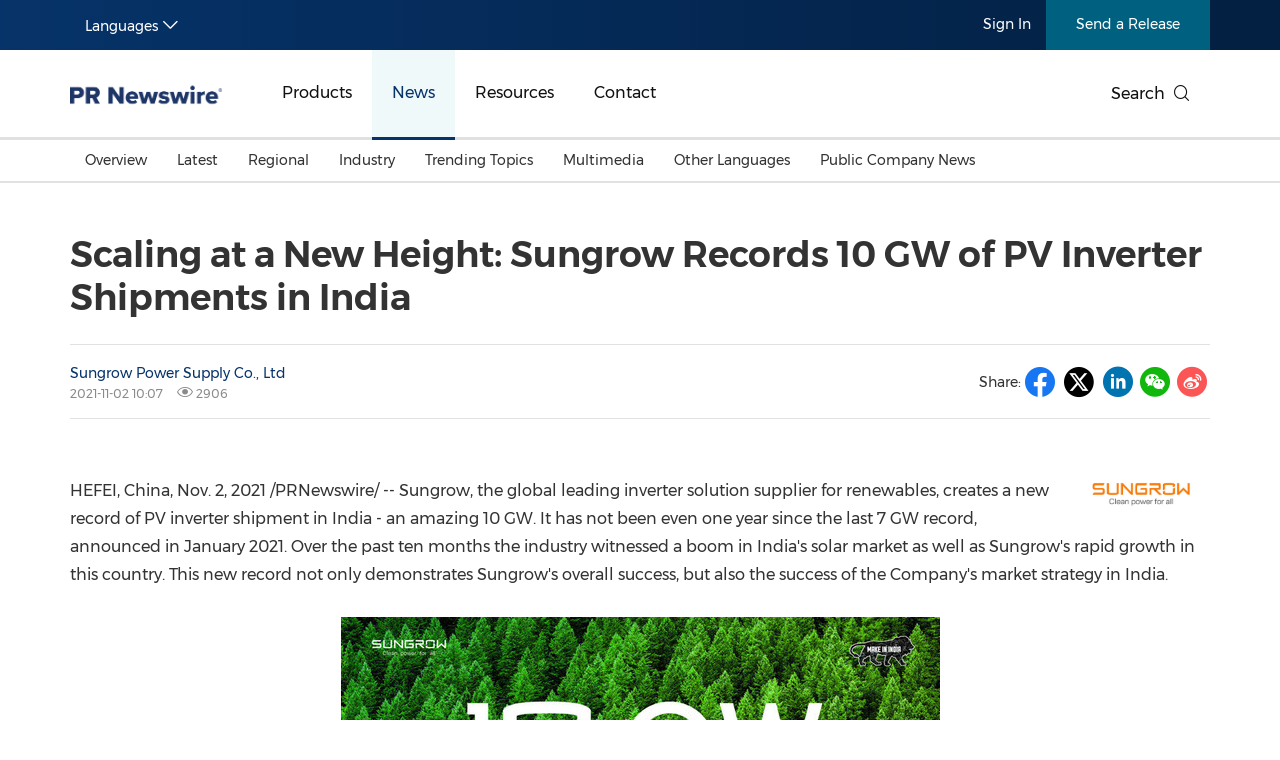

--- FILE ---
content_type: text/html; charset=UTF-8
request_url: https://en.prnasia.com/releases/apac/scaling-at-a-new-height-sungrow-records-10-gw-of-pv-inverter-shipments-in-india-338942.shtml
body_size: 15451
content:
<!--  --><!DOCTYPE html>
<html xmlns="http://www.w3.org/1999/xhtml" dir="ltr" lang="en-us" xml:lang="en-us" xmlns:wb="http://open.weibo.com/wb"> 
<head>
	<meta charset="UTF-8">
    <meta name="viewport" content="width=device-width, initial-scale=1.0, shrink-to-fit=no">
	<meta http-equiv="X-UA-Compatible" content="IE=edge,chrome=1">

    <!-- 禁用自动检测和格式化可能的电话号码 -->
    <meta name="format-detection" content="telephone=no">
    <!-- 网站图标（对于 IE 11、Chrome、Firefox、Safari 和 Opera） -->
    <link rel="icon" href="//static.prnasia.com/pro/favicon/favicon-16.png" sizes="16x16" type="image/png">
    <link rel="icon" href="//static.prnasia.com/pro/favicon/favicon-32.png" sizes="32x32" type="image/png">
    <link rel="icon" href="//static.prnasia.com/pro/favicon/favicon-48.png" sizes="48x48" type="image/png">
    <link rel="icon" href="//static.prnasia.com/pro/favicon/favicon-62.png" sizes="62x62" type="image/png">
    <link rel="icon" href="//static.prnasia.com/pro/favicon/favicon-192.png" sizes="192x192" type="image/png">
    <!-- iOS safari添加到主屏幕图标，iOS safari分享到微信缩略图 114*114（px） -->
		<link rel="apple-touch-icon-precomposed" href="https://static.prnasia.com/pro/pcom/includes/images/logo-safari-en.png" />
	    <!-- 360使用急速模式（webkit内核） -->
    <meta name="renderer" content="webkit">
    <!-- 禁止百度自动转码 -->
    <meta http-equiv="Cache-Control" content="no-transform " />
    <meta http-equiv="Cache-Control" content="no-siteapp" />
    <!-- 禁用的 UC 浏览器的功能，“当此页面中有较多文本时缩放字体” -->
    <meta name="wap-font-scale" content="no">   
	<meta http-equiv="Content-Type" content="text/html; charset=UTF-8" />

	<!--https to http start-->
		
		<meta name="referrer" content="always">
		<!--https to http end-->
	
	
	<!--canontical start-->
		<link rel="canonical" href="https://en.prnasia.com/releases/apac/scaling-at-a-new-height-sungrow-records-10-gw-of-pv-inverter-shipments-in-india-338942.shtml" />
		<!--canontical end-->

	<!--alternate start-->
		<link rel="alternate" media="only screen and (max-width: 640px)" href="https://enmobile.prnasia.com/releases/apac/scaling-at-a-new-height-sungrow-records-10-gw-of-pv-inverter-shipments-in-india-338942.shtml" />
		<!--alternate end-->
	

	<!--robots start-->
		<!--robots end-->

	<!--next pre start-->
	
		<!--next pre end-->

	<meta http-equiv="content-language" content="en-us" />

	<meta name="applicable-device" content="pc" />

		<meta name="mobile-agent" content="format=[wml|xhtml|html5]; url=https://enmobile.prnasia.com/releases/apac/scaling-at-a-new-height-sungrow-records-10-gw-of-pv-inverter-shipments-in-india-338942.shtml "/>
		

	<meta name="keywords" content="Scaling at a New Height: Sungrow Records 10 GW of PV Inverter Shipments in India" />
	<meta name="description" content="HEFEI, China, Nov. 2, 2021 /PRNewswire/  -- Scaling at a New Height: Sungrow Records 10 GW of PV Inverter Shipments in India" />
	
	<!--sina js start-->
	<script src="//tjs.sjs.sinajs.cn/open/api/js/wb.js" type="text/javascript" charset="utf-8"></script>
	<!--sina js end-->  

	<!--sina like start-->
	<!--must-->
	<meta property="og:type" content="article" />
	<meta property="og:url" content="https://en.prnasia.com/story/338942-0.shtml" />
	<meta property="og:title" content="" />
	<meta property="og:description" content="" />
	<!--may-->
					<meta property="og:image" content="https://mma.prnasia.com/media2/1671524/Sungrow.jpg?p=medium600"/>
				<meta name="weibo: article:create_at" content="" />
	<meta name="weibo: article:update_at" content="" />
	<!--sina like end-->
	
 	<title>Scaling at a New Height: Sungrow Records 10 GW of PV Inverter Shipments in India - PR Newswire APAC</title>



		<link rel="stylesheet" type="text/css" href="/p/fonts-en/montserrat.css" media="all" />
		
    <script src="/prnasia.com-PC/js/jquery-3.3.1.min.js"></script>
    <script src="/prnasia.com-PC/js/public.js"></script>
 	<link rel="alternate" media="handheld" href="#" />

 	
		<link  rel="stylesheet" href="/prnasia.com-PC/css/master-en.css">
	

	<link rel="stylesheet" href="/prnasia.com-PC/css/public.css" >
	<link rel="stylesheet" href="/prnasia.com-PC/css/iconfont/iconfont.css" >

	<link rel="stylesheet" href="https://static.prnasia.com/pro/fec/fancybox/3.5.7/dist/jquery.fancybox.min.css" />

    <script src="https://static.prnasia.com/pro/fec/fancybox/3.5.7/dist/jquery.fancybox.min.js" ></script>
	<script src="/newsite/js/cshare.js"></script>
	

<script>
		var googletag = googletag || {};
		googletag.cmd = googletag.cmd || [];
		(function() {
		var gads = document.createElement('script');
		gads.async = true;
		gads.type = 'text/javascript';
		var useSSL = 'https:' == document.location.protocol;
		gads.src = (useSSL ? 'https:' : 'http:') + 
		'//www.googletagservices.com/tag/js/gpt.js';
		var node = document.getElementsByTagName('script')[0];
		node.parentNode.insertBefore(gads, node);
		})();
</script>
 



 
<script>
/************* DO NOT ALTER ANYTHING BELOW THIS LINE ! **************/
var s_code=s.t();if(s_code)document.write(s_code)//--></script>
<script type="text/javascript"><!--
if(navigator.appVersion.indexOf('MSIE')>=0)document.write(unescape('%3C')+'\!-'+'-')
//--></script><noscript><div><a href="http://www.omniture.com" title="Web Analytics"><img
src="http://prnewswirecom2.122.2O7.net/b/ss/prnewswirecom2/1/H.20.3--NS/0"
height="1" width="1"  alt="omniture" /></a></div></noscript><!--/DO NOT REMOVE/-->
<!-- End SiteCatalyst code version: H.20.3. -->


 

<!--
-->

<!-- OneTrust Cookies Consent Notice start for en.prnasia.com -->
<script src="https://cdn.cookielaw.org/scripttemplates/otSDKStub.js"  type="text/javascript" charset="UTF-8" data-domain-script="1b584929-b65a-40fd-bf1b-7bfffcda1ec9" ></script>
<script type="text/javascript">
function OptanonWrapper() { }
</script>
<!-- OneTrust Cookies Consent Notice end for en.prnasia.com -->

	
</head>

<body>
		<script>
	(function(){
		var bp = document.createElement('script');
		var curProtocol = window.location.protocol.split(':')[0];
		if (curProtocol === 'https'){
	bp.src = 'https://zz.bdstatic.com/linksubmit/push.js';
	}
	else{
	bp.src = 'http://push.zhanzhang.baidu.com/push.js';
	}
		var s = document.getElementsByTagName("script")[0];
		s.parentNode.insertBefore(bp, s);
	})();

	</script>

	<!-- _overall_navigator_header END -->

<header class="header-type43">


    <section class="nav-junior">
        <div class="container">
            <nav>
                <div class="nav-left">
                    <div class="drop dropdown" id="drop-lan">
                        <div class="drop-toggle">
                            <span>Languages</span>
                            <i class="icon iconfont icon-arrow-down toggle-arrow"></i>
                        </div>
                        <ul class="drop-menu">
                            <li>
                                <a href="https://www.prnasia.com/" class="icon-lan-wrap">
                                    <div class="icon-lan icon-lan-sc">
                                        简体中文
                                    </div>
                                </a>
                            </li>
                            <li>
                                <a href="https://hk.prnasia.com/" class="icon-lan-wrap">
                                    <div class="icon-lan icon-lan-tc">
                                        繁體中文
                                    </div>
                                </a>
                            </li>
                            <li class="active">
                                <a href="https://en.prnasia.com/" class="icon-lan-wrap">
                                    <div class="icon-lan icon-lan-en">
                                        English
                                    </div>
                                </a>
                            </li>
                            <li>
                                <a href="https://jp.prnasia.com/" class="icon-lan-wrap">
                                    <div class="icon-lan icon-lan-jp">
                                        日本語
                                    </div>
                                </a>
                            </li>
                            <li>
                                <a href="https://kr.prnasia.com/" class="icon-lan-wrap">
                                    <div class="icon-lan icon-lan-kr">
                                        한국어
                                    </div>
                                </a>
                            </li>
                            <li>
                                <a href="https://id.prnasia.com/" class="icon-lan-wrap">
                                    <div class="icon-lan icon-lan-id">
                                        Bahasa Indonesia
                                    </div>
                                </a>
                            </li>
                            <li>
                                <a href="https://vn.prnasia.com/" class="icon-lan-wrap">
                                    <div class="icon-lan icon-lan-id">
                                        Tiếng Việt
                                    </div>
                                </a>
                            </li>
                        </ul>
                    </div>
                </div>

                <ul class="nav-right">
                    <li class="li-type1">
                        <a href="/mediaroom/login-0.shtml">Sign In</a>
                    </li>
                    <li class="li-type2">
                        <a href="https://app.prnasia.com/">Send a Release</a>
                    </li>
                    <!--<li class="li-type3">
                        <a href="http://cmm.prnasia.com/mw/">CMM</a>
                    </li>-->
                </ul>
            </nav>
        </div>
    </section>






    <section class="nav-main">
        <div class="container">
            <a href="/" class="navbar-brand nav-left">
                <div class="navbar-brand-cell">
                    <img src="https://en.prnasia.com/prnasia.com-PC/images/logo-en-blue.png" alt="logo">
                </div>
            </a>
            <nav class="nav-main-nav nav-left">
                <ul>
                    <li class="">
                        <a href="/products/">Products</a>
                    </li>
                    <li class="active">
                        <a href="/releases/">News</a>
                    </li>
                    <li class="">
                        <a href="/resources/">Resources</a>
                    </li>
                    <li class="">
                        <a href="/contact-us/">Contact</a>
                    </li>
                </ul>
            </nav>
            <div class="nav-search nav-right">
                <div class="nav-search-text">
                    <span>Search</span>
                    <i class="icon iconfont icon-search" aria-hidden="true"></i>
                </div>
                <div class="nav-search-mask">
                    <div class="container">
                        <div class="nav-search-wrap">
                            <form action="/search/">
                                <input type="hidden" name="lang" value="0" />
					            <input type="hidden" name="post" value="1" />
                                <input autocomplete="off" type="text" name="keywords" class="nav-search-input">
                                <button type="submit" class="nav-search-btn">Search
                                    <i class="icon iconfont icon-search" aria-hidden="true"></i>
                                </button>
                            </form>
                        </div>
                        <i class="icon iconfont icon-close nav-search-mask-close"></i>
                    </div>
                </div>
            </div>
        </div>
    </section>





    <section class="nav-subnav">
        <nav class="second-navbar clearfix ">
            <div class="container">
                <!-- fixed状态下 -->
                <div class="fixed-navbar">
                    <input id="label-newscenter" type="checkbox" style="display: none;">
                    <label for="" class="label-newscenter">
                        <span>Products</span>
                        <i class="icon iconfont icon-arrow-right"></i>
                    </label>
                    <ul class="fixed-nav">
                        <li>
                            <a href="/releases/">News</a>
                        </li>
                        <li>
                            <a href="/resources/">Resources</a>
                        </li>
                        <li>
                            <a href="/contact-us/">Contact</a>
                        </li>
                    </ul>
                </div>
                <ul class="second-nav clearfix">
                    <li id="sub-nav-products-overview">
                        <a href="/products/">Overview</a>
                    </li>
                    <li id="sub-nav-products-create">
                        <a href="/products/create/">Content Creation</a>
                    </li>
                    <li id="sub-nav-products-distribute">
                        <a href="/products/distribute/">Distribution</a>
                    </li>
                    <li id="sub-nav-products-monitor">
                        <a href="/products/monitor/">Monitoring & Insights</a>
                    </li>


                    
                    <li id="sub-nav-products-media-database">
                        <a href="/products/media-database/">Influencer Database</a>
                    </li>
                    <li id="sub-nav-products-falcon">
                        <a href="/products/falcon/">Falcon</a>
                    </li>
                    <li id="sub-nav-products-all-products">
                        <a href="/products/all-products/">All Products</a>
                    </li>
                    <!--<li id="sub-nav-products-about">
                        <a href="/products/about/">About PR Newswire</a>
                    </li>-->
                    <!--<li id="sub-nav-products-FAQ">
                        <a href="/products/FAQ/">FAQs</a>
                    </li>-->

                </ul>



                <ul class="nav-right">
                    <li class="li-type2">
                        <a href="https://app.prnasia.com/">Send a Release</a>
                    </li>
                    <!--<li class="li-type3">
                        <a href="http://cmm.prnasia.com/mw/">CMM</a>
                    </li>-->
                </ul>
                <div class="nav-search nav-right">
                    <i class="icon iconfont icon-search nav-search-text"></i>
                </div>
                <!-- fixed -->
            </div>
        </nav>


        <nav class="second-navbar clearfix initial">
            <div class="container">
                <!-- fixed状态下 -->
                <div class="fixed-navbar">
                    <input id="label-newscenter" type="checkbox" style="display: none;">
                    <label for="" class="label-newscenter">
                        <span>News</span>
                        <i class="icon iconfont icon-arrow-right"></i>
                    </label>
                    <ul class="fixed-nav">
                        <li>
                            <a href="/products/">Products</a>
                        </li>
                        <li>
                            <a href="/resources/">Resources</a>
                        </li>
                        <li>
                            <a href="/contact-us/">Contact</a>
                        </li>
                    </ul>
                </div>
                <ul class="second-nav clearfix">
                    <li class="">
                        <a href="https://en.prnasia.com/releases/">Overview</a>
                    </li>
                    <li class="">
                        <a href="https://en.prnasia.com/all_releases/recent.shtml">Latest</a>
                    </li>

                    <li class="">
                        <a href="https://en.prnasia.com/all_releases/region.shtml">Regional</a>
                        <div class="dropdown-menu">
                            <div class="container">
                                <ul class="dropdown-menu-con">
                                                                        <li class="">
                                        <a href="https://en.prnasia.com/all_releases/region_CN.shtml">
                                            Mainland China
                                        </a>
                                    </li>
                                                                        <li class="">
                                        <a href="https://en.prnasia.com/all_releases/region_JP.shtml">
                                            Japan
                                        </a>
                                    </li>
                                                                        <li class="">
                                        <a href="https://en.prnasia.com/all_releases/region_KR.shtml">
                                            Korea
                                        </a>
                                    </li>
                                                                        <li class="">
                                        <a href="https://en.prnasia.com/all_releases/region_Indonesia.shtml">
                                            Indonesia
                                        </a>
                                    </li>
                                                                        <li class="">
                                        <a href="https://en.prnasia.com/all_releases/region_MY.shtml">
                                            Malaysia
                                        </a>
                                    </li>
                                                                        <li class="">
                                        <a href="https://en.prnasia.com/all_releases/region_SG.shtml">
                                            Singapore
                                        </a>
                                    </li>
                                                                        <li class="">
                                        <a href="https://en.prnasia.com/all_releases/region_TH.shtml">
                                            Thailand
                                        </a>
                                    </li>
                                                                        <li class="">
                                        <a href="https://en.prnasia.com/all_releases/region_VN.shtml">
                                            Vietnam
                                        </a>
                                    </li>
                                                                        <li class="">
                                        <a href="https://en.prnasia.com/all_releases/region_AU.shtml">
                                            Australia
                                        </a>
                                    </li>
                                        
                                </ul>
                            </div>

                        </div>
                    </li>

                    <li class="">
                        <a href="https://en.prnasia.com/all_releases/industry.shtml">Industry</a>
                        <div class="dropdown-menu">
                            <div class="container">
                                <ul class="dropdown-menu-con">
                                                                        <li class="">
                                        <a href="https://en.prnasia.com/all_releases/industry_auto.shtml">
                                            Auto & Transportation
                                        </a>
                                    </li>
                                                                        <li class="">
                                        <a href="https://en.prnasia.com/all_releases/industry_business.shtml">
                                            Business Technology
                                        </a>
                                    </li>
                                                                        <li class="">
                                        <a href="https://en.prnasia.com/all_releases/industry_consumer.shtml">
                                            Consumer Products & Retail
                                        </a>
                                    </li>
                                                                        <li class="">
                                        <a href="https://en.prnasia.com/all_releases/industry_consumtech.shtml">
                                            Consumer Technology
                                        </a>
                                    </li>
                                                                        <li class="">
                                        <a href="https://en.prnasia.com/all_releases/industry_energy.shtml">
                                            Energy
                                        </a>
                                    </li>
                                                                        <li class="">
                                        <a href="https://en.prnasia.com/all_releases/industry_entertainment.shtml">
                                            Entertainment & Media
                                        </a>
                                    </li>
                                                                        <li class="">
                                        <a href="https://en.prnasia.com/all_releases/industry_environment.shtml">
                                            Environment
                                        </a>
                                    </li>
                                                                        <li class="">
                                        <a href="https://en.prnasia.com/all_releases/industry_financial.shtml">
                                            Financial Services
                                        </a>
                                    </li>
                                                                        <li class="">
                                        <a href="https://en.prnasia.com/all_releases/industry_general.shtml">
                                            General Business
                                        </a>
                                    </li>
                                                                        <li class="">
                                        <a href="https://en.prnasia.com/all_releases/industry_health.shtml">
                                            Health
                                        </a>
                                    </li>
                                                                        <li class="">
                                        <a href="https://en.prnasia.com/all_releases/industry_heavyindustry.shtml">
                                            Heavy Industry & Manufacturing
                                        </a>
                                    </li>
                                                                        <li class="">
                                        <a href="https://en.prnasia.com/all_releases/industry_policy.shtml">
                                            Policy & Public Interest
                                        </a>
                                    </li>
                                                                        <li class="">
                                        <a href="https://en.prnasia.com/all_releases/industry_sports.shtml">
                                            Sports
                                        </a>
                                    </li>
                                                                        <li class="">
                                        <a href="https://en.prnasia.com/all_releases/industry_telecom.shtml">
                                            Telecommunications
                                        </a>
                                    </li>
                                                                        <li class="">
                                        <a href="https://en.prnasia.com/all_releases/industry_travel.shtml">
                                            Travel
                                        </a>
                                    </li>
                                                                        <li class="">
                                        <a href="https://en.prnasia.com/all_releases/industry_food.shtml">
                                            Food and Beverages
                                        </a>
                                    </li>
                                                                        <li class="">
                                        <a href="https://en.prnasia.com/all_releases/industry_advertising.shtml">
                                            Advertising, Marketing and Media
                                        </a>
                                    </li>
                                                                        <li class="">
                                        <a href="https://en.prnasia.com/all_releases/industry_exhibition.shtml">
                                            Exhibition
                                        </a>
                                    </li>
                                                                        <li class="">
                                        <a href="https://en.prnasia.com/all_releases/industry_realestate.shtml">
                                            Real Estate and Furniture
                                        </a>
                                    </li>
                                        
                                </ul>
                            </div>

                        </div>
                    </li>

                    <li class="">
                        <a href="https://en.prnasia.com/theme_0.shtml">Trending Topics</a>
                        <div class="dropdown-menu">
                            <div class="container">
                                <ul class="dropdown-menu-con">
                                                                    <li class="">
                                        <a href="https://en.prnasia.com/theme_256.shtml">
                                            Personnel Announcements
                                        </a>
                                    </li>
                                                                    <li class="">
                                        <a href="https://en.prnasia.com/theme_12.shtml">
                                            Earnings
                                        </a>
                                    </li>
                                                                    <li class="">
                                        <a href="https://en.prnasia.com/theme_272.shtml">
                                            New Technologies & New Products
                                        </a>
                                    </li>
                                                                    <li class="">
                                        <a href="https://en.prnasia.com/theme_26.shtml">
                                            Investment & Financing
                                        </a>
                                    </li>
                                                                    <li class="">
                                        <a href="https://en.prnasia.com/theme_283.shtml">
                                            Carbon Neutral
                                        </a>
                                    </li>
                                                                    <li class="">
                                        <a href="https://en.prnasia.com/theme_286.shtml">
                                            China International Consumer Products Expo
                                        </a>
                                    </li>
                                                                    <li class="">
                                        <a href="https://en.prnasia.com/theme_294.shtml">
                                            Summer Event
                                        </a>
                                    </li>
                                                                    <li class="">
                                        <a href="https://en.prnasia.com/theme_297.shtml">
                                            Environmental, Social, Governance (ESG)
                                        </a>
                                    </li>
                                                                    <li class="">
                                        <a href="https://en.prnasia.com/theme_304.shtml">
                                            Sustainability
                                        </a>
                                    </li>
                                                                    <li class="">
                                        <a href="https://en.prnasia.com/theme_82.shtml">
                                            Mobile World Congress (MWC)
                                        </a>
                                    </li>
                                                                    <li class="">
                                        <a href="https://en.prnasia.com/theme_92.shtml">
                                            Belt & Road
                                        </a>
                                    </li>
                                                                    <li class="">
                                        <a href="https://en.prnasia.com/theme_94.shtml">
                                            Artificial Intelligence
                                        </a>
                                    </li>
                                                                    <li class="">
                                        <a href="https://en.prnasia.com/theme_351.shtml">
                                            American Society of Clinical Oncology (ASCO)
                                        </a>
                                    </li>
                                                                    <li class="">
                                        <a href="https://en.prnasia.com/theme_111.shtml">
                                            Holiday Season
                                        </a>
                                    </li>
                                                                    <li class="">
                                        <a href="https://en.prnasia.com/theme_114.shtml">
                                            Consumer Electronics Show (CES)
                                        </a>
                                    </li>
                                                                    <li class="">
                                        <a href="https://en.prnasia.com/theme_184.shtml">
                                            Canton Fair
                                        </a>
                                    </li>
                                                                    <li class="">
                                        <a href="https://en.prnasia.com/theme_189.shtml">
                                            Earth Day
                                        </a>
                                    </li>
                                                                    <li class="">
                                        <a href="https://en.prnasia.com/theme_193.shtml">
                                            Blockchain
                                        </a>
                                    </li>
                                                                    <li class="">
                                        <a href="https://en.prnasia.com/theme_227.shtml">
                                            China International Import Expo
                                        </a>
                                    </li>
                                                                    <li class="">
                                        <a href="https://en.prnasia.com/theme_234.shtml">
                                            International Women's Day
                                        </a>
                                    </li>
                                    
                                </ul>
                            </div>

                        </div>
                    </li>
                    
                    <li class="">
                        <a href="https://en.prnasia.com/all_releases/multi.shtml">Multimedia</a>
                    </li>
                    
                    <li class="">
                        <a href="https://en.prnasia.com/otherasia.shtml">Other Languages</a>
                        <div class="dropdown-menu">
                            <div class="container">
                                <ul class="dropdown-menu-con">
                                                                    <li class="">
                                        <a href="https://en.prnasia.com/malaysian.shtml">
                                            Malaysian
                                        </a>
                                    </li>
                                                                    <li class="">
                                        <a href="https://en.prnasia.com/thai.shtml">
                                            Thai
                                        </a>
                                    </li>
                                    
                                </ul>
                            </div>

                        </div>
                    </li>
                    
                    <li class="">
                        <a href="https://en.prnasia.com/all_releases/pc.shtml">
                            Public Company News
                        </a>
                    </li>
                </ul>
                <ul class="nav-right">
                    <li class="li-type2">
                        <a href="https://app.prnasia.com/">Send a Release</a>
                    </li>
                    <!--<li class="li-type3">
                        <a href="http://cmm.prnasia.com/mw/">CMM</a>
                    </li>-->
                </ul>
                <div class="nav-search nav-right">
                    <i class="icon iconfont icon-search nav-search-text"></i>
                </div>
                <!-- <button role="button" class="current">
                    <a href="javascript:;">订阅新闻稿</a>
                </button> -->
                <!-- fixed -->
            </div>

        </nav>




        <nav class="second-navbar clearfix ">
            <div class="container">
                <!-- fixed状态下 -->
                <div class="fixed-navbar">
                    <input id="label-newscenter" type="checkbox" style="display: none;">
                    <label for="" class="label-newscenter">
                        <span>Resources</span>
                        <i class="icon iconfont icon-arrow-right"></i>
                    </label>
                    <ul class="fixed-nav">
                        <li>
                            <a href="/products/">Products</a>
                        </li>
                        <li>
                            <a href="/releases/">News</a>
                        </li>
                        <li>
                            <a href="/contact-us/">Contact</a>
                        </li>
                    </ul>
                </div>
                <ul class="second-nav clearfix">
                    <li id="sub-nav-resources-overview">
                        <a href="/resources/">Overview</a>
                    </li>
                    <li>
                        <a href="/blog/">Beyond PR Blog</a>
                    </li>
                    <li id="sub-nav-resources-media-coffee">
                        <a href="/resources/media-coffee/">Media Coffee</a>
                    </li>
                    <li id="sub-nav-resources-casestudy">
                        <a href="/resources/casestudy/">Client Stories</a>
                    </li>
                    <li id="sub-nav-resources-whitepaper">
                        <a href="/resources/whitepaper/">White Papers</a>
                    </li> 
                    <li class="">
                        <a href="https://en.prnasia.com/events/">Events in APAC</a>
                    </li>
                    <li class="" id="sub-nav-resources-journalist-media">
                        <a href="/resources/mediaroom/">Media Room</a>
                    </li>
                    <li class="">
                        <a href="/resources/PRCalendar/">PR Calendar</a>
                    </li>
                    
                </ul>
                <ul class="nav-right">
                    <li class="li-type2">
                        <a href="https://app.prnasia.com/">Send a Release</a>
                    </li>
                    <!--<li class="li-type3">
                        <a href="http://cmm.prnasia.com/mw/">CMM</a>
                    </li>-->
                </ul>
                <div class="nav-search nav-right">
                    <i class="icon iconfont icon-search nav-search-text"></i>
                </div>
                <!-- fixed -->
            </div>
        </nav>




        <nav class="second-navbar clearfix ">
            <div class="container">
                <!-- fixed状态下 -->
                <div class="fixed-navbar">
                    <input id="label-newscenter" type="checkbox" style="display: none;">
                    <label for="" class="label-newscenter">
                        <span>Contact</span>
                        <i class="icon iconfont icon-arrow-right"></i>
                    </label>
                    <ul class="fixed-nav">
                        <li>
                            <a href="/products/">Products</a>
                        </li>
                        <li>
                            <a href="/resources/">Resources</a>
                        </li>
                        <li>
                            <a href="/releases/">News</a>
                        </li>
                    </ul>
                </div>


                <ul class="second-nav clearfix">
                    <li id="sub-nav-contactus-overview">
                        <a href="/contact-us/">Asia Pacific Offices</a>
                    </li>
                    <li>
                        <a href="/mkt_events/sn_607.shtml">Request More Information</a>
                    </li>
                    <li>
                        <a href="/mkt_events/sn_608.shtml">Alert / Newsletter Subscription</a>
                    </li>
                    <li id="sub-nav-contactus-socialmedia">
                        <a href="/contact-us/social-media-sites/">Our Presence on Social Media Sites</a>
                    </li>
                    <li id="sub-nav-contactus-FAQ">
                        <a href="/contact-us/FAQ/">FAQs</a>
                    </li>
                </ul>


                
                <ul class="nav-right">
                    <li class="li-type2">
                        <a href="https://app.prnasia.com/">Send a Release</a>
                    </li>
                    <!--<li class="li-type3">
                        <a href="http://cmm.prnasia.com/mw/">CMM</a>
                    </li>-->
                </ul>
                <div class="nav-search nav-right">
                    <i class="icon iconfont icon-search nav-search-text"></i>
                </div>
                <!-- fixed -->
            </div>
        </nav>



        <nav class="second-hidden-navbar clearfix">
            <div class="container">
                <!-- fixed状态下 -->
                <ul class="second-nav clearfix">
                    <li>
                        <a href="/products/">Products</a>
                    </li>
                    <li>
                        <a href="/releases/">News</a>
                    </li>
                    <li>
                        <a href="/resources/">Resources</a>
                    </li>
                    <li>
                        <a href="/contact-us/">Contact</a>
                    </li>
                </ul>
                <ul class="nav-right">
                    <li class="li-type2">
                        <a href="https://app.prnasia.com/">Send a Release</a>
                    </li>
                    <!--<li class="li-type3">
                        <a href="http://cmm.prnasia.com/mw/">CMM</a>
                    </li>-->
                </ul>
                <div class="nav-search nav-right">
                    <i class="icon iconfont icon-search nav-search-text"></i>
                </div>
                <!-- fixed -->
            </div>
        </nav>



    </section>




</header>




<div class="overall">

	<div class="container text">	
			

		<div class="text-block">

			<div class="storyview-headline">
				<h1 class="headline" id="contenttitle">
					<!-- headline start -->Scaling at a New Height: Sungrow Records 10 GW of PV Inverter Shipments in India<!-- headline end -->
				</h1><!--headline-->
								
			</div><!--storyview-headline-->

			

			<div class="storyview-company">
				<!--<div class="companylogo"></div>-->
				<div class="company-left">
					
					<div class="complayname">
										<a href="https://en.prnasia.com/mediaroom/2050-0.shtml" class="name">Sungrow Power Supply Co., Ltd </a>
										<!--<span class="dot">•</span>--><!--<span class="industry">零售业</span>-->
					</div>
					
					<div class="datenum">
						<span class="datetime">2021-11-02 10:07</span>
						<span class="clicknum"><i class="icon iconfont icon-yanjing"></i> 2906</span>					</div>
				</div><!--companyname-->
				

				<div class="company-right">

					<div class="share-line">
						<div class="share-tip-top">Share: </div>
												
<div class="cshare">
	<!--facebook forward start -->	
	<div class="shareicon">
		<i class="icon iconfont icon-facebook"></i>
	</div> 
	<!--facebook forward end-->	


	<!--twitter forward start -->	
	<div class="shareicon">
		<i class="icon iconfont icon-twitter-t"></i>
	</div> 
	<!--twitter forward end-->	


	<!-- LinkedIn -->
	<div class="shareicon">
		<i class="icon iconfont icon-linkedin"></i>
	</div> 
	<!-- end LinkedIn -->

	<div style="display:none;">
		<figure>									
			<img src="" alt="">					
		</figure>								
	</div>

	<!-- whatsapp start 
	<div class="shareicon">
	<a  class="share-whatsapp"></a>
	</div>
	 whatsapp end -->

	<!--weixin forward start -->	
	<div class="shareicon">
		<i class="icon iconfont icon-wechat"></i>
	</div> 
	<!--weixin forward end-->	
	
	<!--sina forward start -->	
	<div class="shareicon">
		<i class="icon iconfont icon-sina"></i>
	</div> 
	<!--sina forward end-->	


	<!-- more 
	<div class="shareicon shareMorePR">
		<a class="share-more"></a>

		<!--shareMoreBlock start
		<div class="shareMoreTC">

			<div class="TCtop">
				<span class="TCtopLeft">分享到</span>
				<span class="TCtopRight">
					<span class="TCtopClose">X</span>
				</span>
			</div>

			<div class="cshare TCimg">

				<!-- qzone start 
				<div class="shareicon">
				<a  class="share-qzone"></a>
				</div>
				<!-- qzone end 

				<!--facebook start
				<div class="shareicon">
					<a  class="share-facebook"></a>
				</div> 
				<!--facebook end

			</div>

		</div>
		<!--shareMoreBlock end

	</div> 
	<!-- end more -->

</div>
											</div><!--share-line-->

					
				</div><!--company-right-->

				<div class="clear"></div>
			</div><!--storyview-company-->

						<div class="noabs"></div>
			
			<div id="dvCESM">
				<div id="dvCE">
					<!-- dvContent start -->
					<div id="dvContent">
					<style>
						/* Style Definitions */
span.prnews_span
{
font-size:8pt;
font-family:"Arial";
color:black;
}
a.prnews_a
{
color:blue;
}
li.prnews_li
{
font-size:8pt;
font-family:"Arial";
color:black;
}
p.prnews_p
{
font-size:0.62em;
font-family:"Arial";
color:black;
margin:0in;
}
					</style>

						<table name="logo_release" border="0" cellspacing="10" cellpadding="5" align="right"> 
 <tbody> 
  <tr> 
   <td><img src="https://mma.prnasia.com/media2/1344575/Logo.jpg?p=medium600" border="0" alt="" title="logo" hspace="0" vspace="0" width="118" /></td> 
  </tr> 
 </tbody> 
</table> 
<p><span class="xn-location">HEFEI, China</span>, <span class="xn-chron">Nov. 2, 2021</span> /PRNewswire/ -- Sungrow, the global leading inverter solution supplier for renewables, creates a new record of PV inverter shipment in <span class="xn-location">India</span> - an amazing 10 GW<span id="spanHghlt8fc7">.</span> It has not been even one year since the last 7 GW record, announced in <span class="xn-chron">January 2021</span>. Over the past ten months the industry witnessed a boom in <span class="xn-location">India's</span> solar market as well as Sungrow's rapid growth in this country. This new record not only demonstrates Sungrow's overall success, but also the success of the Company's market strategy in <span class="xn-location">India</span>. </p> 
<div class="PRN_ImbeddedAssetReference" id="DivAssetPlaceHolder7877"> 
 <p style="TEXT-ALIGN: center; WIDTH: 100%"><a href="https://mma.prnasia.com/media2/1671524/Sungrow.html" target="_blank" rel="nofollow"><img src="https://mma.prnasia.com/media2/1671524/Sungrow.jpg?p=medium600" title="C&amp;I ESS Solution_ST129CP-50HV Series" alt="C&amp;I ESS Solution_ST129CP-50HV Series" /></a><br /><span>C&amp;I ESS Solution_ST129CP-50HV Series</span></p> 
</div> 
<p><b>What Led to the 10 GW Record?</b></p> 
<p>Sungrow's growth in <span class="xn-location">India</span> is impressive. It entered the large market in 2014, and now its total shipment has reached an amazing 10 GW. This milestone was reached as a result of many contributing factors. </p> 
<p>The first and foremost contributor is the strong support from <span class="xn-location">India's</span> market. The Ministry of New and Renewable Energy of <span id="spanHghltaa4a"><span class="xn-location">India</span> </span>wants to achieve a 450 GW of renewable energy capacity by 2030. Driven by this goal, <span class="xn-location">India's</span> market is unleashing its full potential and welcomes cooperation with global renewable energy giants. Sensing the vast possibilities of this market trend, Sungrow proactively committed itself to <span class="xn-location">India's</span> market. </p> 
<p>Sungrow has thus far opened its Indian company, along with three offices in <span class="xn-location">New Delhi</span>, <span id="spanHghlt3b82"><span class="xn-location">Mumbai</span> and Bengaluru</span> and established its overseas manufacturing site in <span class="xn-location">India</span>. These actions cement the Company's commitment to this market and global expansion. As a result of these proactive strategies, Sungrow guarantees fast and reliable production and shipping operations to its global partners. In addition, Sungrow guarantees fast delivery and customer support as a result of the localized warehouse system and dedicated local service team rooted in the region. </p> 
<p>Sungrow has already reached several GW of partnerships with Indian power giants, such as TATA Power, <span class="xn-person">Adani Green</span>, Renew Power, Azure Power, SB Energy, Mahindra, ACME, S&amp;W, L&amp;T and <span id="spanHghlt0de7">others</span>. <span id="spanHghltab1d">Sungrow's </span>high-quality products and services have proven successful.&nbsp; For example, the SG3125HV central inverter series, which has a maximum efficiency of 99 % with an advanced three level technology and high integration, is one of the most prominent PV products in <span class="xn-location">India</span> as it's been consistently deployed. </p> 
<p><b>A Commitment to a Brighter Future</b></p> 
<p><span id="spanHghltc220">The current 10 GW record is a milestone which would not have been met without Sungrow's valued partners, Sungrow's employees, and the steady growth of Indian market.</span> &quot;10 GW record is such a hard-win achievement. Here, I extend my sincerest gratitude to our customers and each Sungrow employee. We will continue to offer world-class products and services, and accelerate to fulfill our mission of 'Clean power for all' in the future,&quot; said <span id="spanHghlt34f0">Mr.</span> Sunil Badesra, Head of Sungrow India.</p> 
<p>The &quot;Make in <span class="xn-location">India</span>&quot; campaign is reaching newer heights as the focus on renewable energy is continuing. To fuel its progress, Sungrow will produce and deliver more high-quality products, push the project completion cycle, and invest even more in innovation and R&amp;D. Sungrow also wishes to explore various possibilities in renewable energy such as energy storage, wind power, and green hydrogen, etc. Sungrow looks forward to scaling the Indian market with its regional partners in the near future as it faces such a broad range of products and prospects. </p> 
<p><b>About Sungrow</b></p> 
<p>Sungrow Power Supply Co., Ltd. (&quot;Sungrow&quot;) is the world's most bankable inverter brand with over 182 GW installed worldwide as of <span class="xn-chron">June 2021</span>. Founded in 1997 by University Professor <span class="xn-person">Cao Renxian</span>, Sungrow is a leader in the research and development of solar inverters with the largest dedicated R&amp;D team in the industry and a broad product portfolio offering PV inverter solutions and energy storage systems for utility-scale, commercial &amp; industrial, and residential applications, as well as internationally recognized floating PV plant solutions. With a strong 24-year track record in the PV space, Sungrow products power installations in over 150 countries. Learn more about Sungrow by visiting: <a target="_blank" href="http://www.sungrowpower.com/" rel="nofollow">www.sungrowpower.com</a>.</p> 
<div class="PRN_ImbeddedAssetReference" id="DivAssetPlaceHolder0"> 
 <p> </p> 
</div>


					</div><!--dvContent-->
					<!-- dvContent end -->

					<div id="dvExtra"></div><!--dvExtra-->

									



			

					<div id="dvSource" class="dvPt">Source: Sungrow Power Supply Co., Ltd</div>

					
					
					<!-- 简体中文替换短链接,其他语言不替换 -->
										<!-- 2021.11.26之后的新闻稿不展示相关链接 -->
																	<div id="dvWebsites" class="dvPt">Related Links: 
							<ul>
																<!--<li><a href="http://www.sungrowpower.com" rel="nofollow">http://www.sungrowpower.com</a></li>-->
								<li><a href="http://www.sungrowpower.com" rel="nofollow">http://www.sungrowpower.com</a></li>
								
							</ul>
						</div>
																						<!--<img src="https://www.prnasia.com/p/qrcode.php?data=https://en.prnasia.com/story/338942-0.shtml&size=6" alt="qrcode">-->
					

					
					

						
					<div id="dvKeyword" class="dvPt">
					<span class="keywordtitle">Keywords: </span><span class="keywordlist keywordlist-pr-0">
															<a href="/apac_releases/industry_ALT.shtml"  title="Alternative Energies">Alternative Energies</a>
																				<a href="/apac_releases/industry_CPR.shtml"  title="Computer/Electronics">Computer/Electronics</a>
																				<a href="/apac_releases/industry_EUT.shtml"  title="Electrical Utilities">Electrical Utilities</a>
																				<a href="/apac_releases/industry_ECP.shtml"  title="Electronic Components">Electronic Components</a>
																				<a href="/apac_releases/industry_ENV.shtml"  title="Environmental Products & Services">Environmental Products & Services</a>
																				<a href="/apac_releases/industry_GRE.shtml"  title="Green Technology">Green Technology</a>
																				<a href="/apac_releases/industry_OIL.shtml"  title="Oil/Energy">Oil/Energy</a>
																				<a href="/apac_releases/industry_UTI.shtml"  title="Utilities">Utilities</a>
															</span>
					</div>
					

					<div id="shareBottom" class="dvPt">
						<div class="share-tip">Share: </div>
												
<div class="cshare">
	<!--facebook forward start -->	
	<div class="shareicon">
		<i class="icon iconfont icon-facebook"></i>
	</div> 
	<!--facebook forward end-->	


	<!--twitter forward start -->	
	<div class="shareicon">
		<i class="icon iconfont icon-twitter-t"></i>
	</div> 
	<!--twitter forward end-->	


	<!-- LinkedIn -->
	<div class="shareicon">
		<i class="icon iconfont icon-linkedin"></i>
	</div> 
	<!-- end LinkedIn -->

	<div style="display:none;">
		<figure>									
			<img src="" alt="">					
		</figure>								
	</div>

	<!-- whatsapp start 
	<div class="shareicon">
	<a  class="share-whatsapp"></a>
	</div>
	 whatsapp end -->

	<!--weixin forward start -->	
	<div class="shareicon">
		<i class="icon iconfont icon-wechat"></i>
	</div> 
	<!--weixin forward end-->	
	
	<!--sina forward start -->	
	<div class="shareicon">
		<i class="icon iconfont icon-sina"></i>
	</div> 
	<!--sina forward end-->	


	<!-- more 
	<div class="shareicon shareMorePR">
		<a class="share-more"></a>

		<!--shareMoreBlock start
		<div class="shareMoreTC">

			<div class="TCtop">
				<span class="TCtopLeft">分享到</span>
				<span class="TCtopRight">
					<span class="TCtopClose">X</span>
				</span>
			</div>

			<div class="cshare TCimg">

				<!-- qzone start 
				<div class="shareicon">
				<a  class="share-qzone"></a>
				</div>
				<!-- qzone end 

				<!--facebook start
				<div class="shareicon">
					<a  class="share-facebook"></a>
				</div> 
				<!--facebook end

			</div>

		</div>
		<!--shareMoreBlock end

	</div> 
	<!-- end more -->

</div>
											</div>









			</div>
                <!--
				<div id="showMore">
					<div class="read_more_mask"></div>
					<a href="javascript:void(0);" class="showMoreBtn">More</a>
				</div>
				-->
			</div>

			<div class="blankrow"></div>

			<div id="storyList">

				
			<div class="grayrow"></div>
			
			<div class="storylist-block">

				<div class="storylist-title section-header">
						Media Room
					
						<a href="/mediaroom/2050-0.shtml" class="link-more">
							more
							<i class="icon iconfont icon-arrow-right" aria-hidden="true"></i>
						</a>
				</div>

				<div class="storylist-block-pre">
				
					<div class="story-pre">
												<div class="storyheadline">
							<h3 class="h3-normal"><a href="/releases/apac/the-green-heart-of-toorak-park-how-a-pavilion-is-revitalizing-community-energy--519483.shtml" class="headline">The Green Heart of Toorak Park: How a Pavilion is Revitalizing Community Energy？</a></h3>
							<div class="datetime">2026-01-19 15:37</div><div class="clicknum"><i class="icon iconfont icon-yanjing"></i> 2257</div>						</div><div class="storyimg-block">
							<div class="img-ratio-sizer"></div>
							<a href="/releases/apac/the-green-heart-of-toorak-park-how-a-pavilion-is-revitalizing-community-energy--519483.shtml" class="storyimg">
								<img src="https://mma.prnasia.com/media2/2864151/Toorak_Park_Pavilion_project.jpg?p=medium600" alt="the Toorak Park Pavilion project">
															</a>
						</div>
						

						<!--
												<a href="/releases/apac/the-green-heart-of-toorak-park-how-a-pavilion-is-revitalizing-community-energy--519483.shtml"  class="storyimg" v-bind:style="{ height: imgH }">
							<img src="https://mma.prnasia.com/media2/2864151/Toorak_Park_Pavilion_project.jpg?p=medium600" alt="the Toorak Park Pavilion project">
						</a><div class="storyheadline">
													<a href="/releases/apac/the-green-heart-of-toorak-park-how-a-pavilion-is-revitalizing-community-energy--519483.shtml"  class="headline">The Green Heart of Toorak Park: How a Pavilion is Revitalizing Community Energy？</a>
							<div class="datetime">2026-01-19 15:37:00</div>
						</div>
						-->
					</div>

					
				
					<div class="story-pre">
												<div class="storyheadline">
							<h3 class="h3-normal"><a href="/releases/apac/advancing-sustainable-education-at-saint-columba-anglican-school-with-sungrow-519182.shtml" class="headline">Advancing Sustainable Education at Saint Columba Anglican School with Sungrow</a></h3>
							<div class="datetime">2026-01-15 17:03</div><div class="clicknum"><i class="icon iconfont icon-yanjing"></i> 3064</div>						</div><div class="storyimg-block">
							<div class="img-ratio-sizer"></div>
							<a href="/releases/apac/advancing-sustainable-education-at-saint-columba-anglican-school-with-sungrow-519182.shtml" class="storyimg">
								<img src="https://mma.prnasia.com/media2/2862543/Powering_Education_Saint_Columba_Anglican_School_Case_Study.jpg?p=medium600" alt="Powering Education Saint Columba Anglican School Case Study">
															</a>
						</div>
						

						<!--
												<a href="/releases/apac/advancing-sustainable-education-at-saint-columba-anglican-school-with-sungrow-519182.shtml"  class="storyimg" v-bind:style="{ height: imgH }">
							<img src="https://mma.prnasia.com/media2/2862543/Powering_Education_Saint_Columba_Anglican_School_Case_Study.jpg?p=medium600" alt="Powering Education Saint Columba Anglican School Case Study">
						</a><div class="storyheadline">
													<a href="/releases/apac/advancing-sustainable-education-at-saint-columba-anglican-school-with-sungrow-519182.shtml"  class="headline">Advancing Sustainable Education at Saint Columba Anglican School with Sungrow</a>
							<div class="datetime">2026-01-15 17:03:00</div>
						</div>
						-->
					</div>

									</div>
				<div class="storylist-block-pre">
					
				
					<div class="story-pre">
												<div class="storyheadline">
							<h3 class="h3-normal"><a href="/releases/apac/sungrow-and-icbc-thai-leasing-strengthen-partnership-to-accelerate-renewable-energy-transition-with-green-finance-516557.shtml" class="headline">Sungrow and ICBC (Thai) Leasing Strengthen Partnership to Accelerate Renewable Energy Transition with Green Finance</a></h3>
							<div class="datetime">2025-12-18 16:49</div><div class="clicknum"><i class="icon iconfont icon-yanjing"></i> 3800</div>						</div><div class="storyimg-block">
							<div class="img-ratio-sizer"></div>
							<a href="/releases/apac/sungrow-and-icbc-thai-leasing-strengthen-partnership-to-accelerate-renewable-energy-transition-with-green-finance-516557.shtml" class="storyimg">
								<img src="https://mma.prnasia.com/media2/2848566/Sungrow_and_ICBC__Thai__Leasing_Strengthen_Partnership_with_Green_Finance.jpg?p=medium600" alt="Sungrow and ICBC (Thai) Leasing Strengthen Partnership with Green Finance">
															</a>
						</div>
						

						<!--
												<a href="/releases/apac/sungrow-and-icbc-thai-leasing-strengthen-partnership-to-accelerate-renewable-energy-transition-with-green-finance-516557.shtml"  class="storyimg" v-bind:style="{ height: imgH }">
							<img src="https://mma.prnasia.com/media2/2848566/Sungrow_and_ICBC__Thai__Leasing_Strengthen_Partnership_with_Green_Finance.jpg?p=medium600" alt="Sungrow and ICBC (Thai) Leasing Strengthen Partnership with Green Finance">
						</a><div class="storyheadline">
													<a href="/releases/apac/sungrow-and-icbc-thai-leasing-strengthen-partnership-to-accelerate-renewable-energy-transition-with-green-finance-516557.shtml"  class="headline">Sungrow and ICBC (Thai) Leasing Strengthen Partnership to Accelerate Renewable Energy Transition with Green Finance</a>
							<div class="datetime">2025-12-18 16:49:00</div>
						</div>
						-->
					</div>

					
				
					<div class="story-pre">
												<div class="storyheadline">
							<h3 class="h3-normal"><a href="/releases/apac/7-8-gwh-saudi-arabia-ess-project-officially-connected-to-the-grid-516551.shtml" class="headline">7.8 GWh Saudi Arabia ESS Project Officially Connected to the Grid</a></h3>
							<div class="datetime">2025-12-18 16:35</div><div class="clicknum"><i class="icon iconfont icon-yanjing"></i> 888</div>						</div><div class="storyimg-block">
							<div class="img-ratio-sizer"></div>
							<a href="/releases/apac/7-8-gwh-saudi-arabia-ess-project-officially-connected-to-the-grid-516551.shtml" class="storyimg">
								<img src="https://mma.prnasia.com/media2/2848645/7_8.jpg?p=medium600" alt="Sungrow Saudi Arabia 7.8 GWh Project (PRNewsfoto/Sungrow)">
															</a>
						</div>
						

						<!--
												<a href="/releases/apac/7-8-gwh-saudi-arabia-ess-project-officially-connected-to-the-grid-516551.shtml"  class="storyimg" v-bind:style="{ height: imgH }">
							<img src="https://mma.prnasia.com/media2/2848645/7_8.jpg?p=medium600" alt="Sungrow Saudi Arabia 7.8 GWh Project (PRNewsfoto/Sungrow)">
						</a><div class="storyheadline">
													<a href="/releases/apac/7-8-gwh-saudi-arabia-ess-project-officially-connected-to-the-grid-516551.shtml"  class="headline">7.8 GWh Saudi Arabia ESS Project Officially Connected to the Grid</a>
							<div class="datetime">2025-12-18 16:35:00</div>
						</div>
						-->
					</div>

									</div>
				<div class="storylist-block-pre">
					
				
					<div class="story-pre">
												<div class="storyheadline">
							<h3 class="h3-normal"><a href="/releases/apac/first-grid-forming-bess-to-support-south-australia-s-clean-energy-transition-515318.shtml" class="headline">First Grid-Forming BESS to Support South Australia&#039;s Clean Energy Transition</a></h3>
							<div class="datetime">2025-12-09 17:02</div><div class="clicknum"><i class="icon iconfont icon-yanjing"></i> 1547</div>						</div><div class="storyimg-block">
							<div class="img-ratio-sizer"></div>
							<a href="/releases/apac/first-grid-forming-bess-to-support-south-australia-s-clean-energy-transition-515318.shtml" class="storyimg">
								<img src="https://mma.prnasia.com/media2/2841400/1__13.jpg?p=medium600" alt="Pelican Point BESS Construction in South Australia">
															</a>
						</div>
						

						<!--
												<a href="/releases/apac/first-grid-forming-bess-to-support-south-australia-s-clean-energy-transition-515318.shtml"  class="storyimg" v-bind:style="{ height: imgH }">
							<img src="https://mma.prnasia.com/media2/2841400/1__13.jpg?p=medium600" alt="Pelican Point BESS Construction in South Australia">
						</a><div class="storyheadline">
													<a href="/releases/apac/first-grid-forming-bess-to-support-south-australia-s-clean-energy-transition-515318.shtml"  class="headline">First Grid-Forming BESS to Support South Australia&#039;s Clean Energy Transition</a>
							<div class="datetime">2025-12-09 17:02:00</div>
						</div>
						-->
					</div>

					
				
					<div class="story-pre">
												<div class="storyheadline">
							<h3 class="h3-normal"><a href="/releases/apac/beyond-boundaries-how-a-redesigned-website-elevates-user-s-experience-515091.shtml" class="headline">Beyond Boundaries: How A Redesigned Website Elevates User&#039;s Experience</a></h3>
							<div class="datetime">2025-12-08 15:26</div><div class="clicknum"><i class="icon iconfont icon-yanjing"></i> 1154</div>						</div><div class="storyimg-block">
							<div class="img-ratio-sizer"></div>
							<a href="/releases/apac/beyond-boundaries-how-a-redesigned-website-elevates-user-s-experience-515091.shtml" class="storyimg">
								<img src="https://mma.prnasia.com/media2/2840377/1.jpg?p=medium600" alt="Sungrow Global Website (PRNewsfoto/Sungrow)">
															</a>
						</div>
						

						<!--
												<a href="/releases/apac/beyond-boundaries-how-a-redesigned-website-elevates-user-s-experience-515091.shtml"  class="storyimg" v-bind:style="{ height: imgH }">
							<img src="https://mma.prnasia.com/media2/2840377/1.jpg?p=medium600" alt="Sungrow Global Website (PRNewsfoto/Sungrow)">
						</a><div class="storyheadline">
													<a href="/releases/apac/beyond-boundaries-how-a-redesigned-website-elevates-user-s-experience-515091.shtml"  class="headline">Beyond Boundaries: How A Redesigned Website Elevates User&#039;s Experience</a>
							<div class="datetime">2025-12-08 15:26:00</div>
						</div>
						-->
					</div>

					
				
				</div>
			
			</div><!--storylist-block-->
		
			

				

			<div class="grayrow"></div>


			<div class="storylist-block">

				<div class="storylist-title">
					Related News
				</div>

				<div class="storylist-block-pre">
				
					<div class="story-pre">

												<div class="storyheadline">
							<h3 class="h3-normal"><a href="/releases/apac/the-green-heart-of-toorak-park-how-a-pavilion-is-revitalizing-community-energy--519483.shtml" class="headline">The Green Heart of Toorak Park: How a Pavilion is Revitalizing Community Energy？</a></h3>
							<div class="datetime">2026-01-19 15:37</div><div class="clicknum"><i class="icon iconfont icon-yanjing"></i> 2257</div>						</div><div class="storyimg-block">
							<div class="img-ratio-sizer"></div>
							<a href="/releases/apac/the-green-heart-of-toorak-park-how-a-pavilion-is-revitalizing-community-energy--519483.shtml" class="storyimg">
								<img src="https://mma.prnasia.com/media2/2864151/Toorak_Park_Pavilion_project.jpg?p=medium600" alt="the Toorak Park Pavilion project">
															</a>
						</div>
						

						
					</div>

					
				
					<div class="story-pre">

												<div class="storyheadline">
							<h3 class="h3-normal"><a href="/releases/apac/envision-partners-with-kazakhstan-samruk-kazyna-invest-to-expand-energy-storage-and-renewable-growth-in-central-asia-519671.shtml" class="headline">Envision Partners with Kazakhstan Samruk-Kazyna Invest to Expand Energy Storage and Renewable Growth in Central Asia</a></h3>
							<div class="datetime">2026-01-20 18:22</div><div class="clicknum"><i class="icon iconfont icon-yanjing"></i> 2406</div>						</div><div class="storyimg-block">
							<div class="img-ratio-sizer"></div>
							<a href="/releases/apac/envision-partners-with-kazakhstan-samruk-kazyna-invest-to-expand-energy-storage-and-renewable-growth-in-central-asia-519671.shtml" class="storyimg">
								<img src="https://mma.prnasia.com/media2/2865143/image.jpg?p=medium600" alt="">
															</a>
						</div>
						

						
					</div>

									</div>
				<div class="storylist-block-pre">
					
				
					<div class="story-pre">

												<div class="storyheadline">
							<h3 class="h3-normal"><a href="/releases/apac/gcl-si-delivers-marine-floating-solar-solution-in-the-maldives-enabling-island-energy-transition-519472.shtml" class="headline">GCL SI Delivers Marine Floating Solar Solution in the Maldives, Enabling Island Energy Transition</a></h3>
							<div class="datetime">2026-01-19 14:50</div><div class="clicknum"><i class="icon iconfont icon-yanjing"></i> 2326</div>						</div><div class="storyimg-block">
							<div class="img-ratio-sizer"></div>
							<a href="/releases/apac/gcl-si-delivers-marine-floating-solar-solution-in-the-maldives-enabling-island-energy-transition-519472.shtml" class="storyimg">
								<img src="https://mma.prnasia.com/media2/2864133/Floating_Solar_Project.jpg?p=medium600" alt="Floating Solar Project in Soneva Secret Resort, Maldives (PRNewsfoto/GCL SI)">
															</a>
						</div>
						

						
					</div>

					
				
					<div class="story-pre">

												<div class="storyheadline">
							<h3 class="h3-normal"><a href="/releases/global/world-s-first-cylindrical-battery-lighthouse-factory-eve-energy-sets-a-new-benchmark-in-smart-manufacturing-519418.shtml" class="headline">World&#039;s First Cylindrical Battery Lighthouse Factory: EVE Energy Sets a New Benchmark in Smart Manufacturing</a></h3>
							<div class="datetime">2026-01-18 17:43</div><div class="clicknum"><i class="icon iconfont icon-yanjing"></i> 2520</div>						</div><div class="storyimg-block">
							<div class="img-ratio-sizer"></div>
							<a href="/releases/global/world-s-first-cylindrical-battery-lighthouse-factory-eve-energy-sets-a-new-benchmark-in-smart-manufacturing-519418.shtml" class="storyimg">
								<img src="https://mma.prnasia.com/media2/2863898/image1.jpg?p=medium600" alt="">
															</a>
						</div>
						

						
					</div>

									</div>
				<div class="storylist-block-pre">
					
				
					<div class="story-pre">

												<div class="storyheadline2">
							<h3 class="h3-normal"><a href="/releases/apac/deeply-rooted-in-the-hydrogen-energy-sector-and-driving-industry-transformation-shpt-is-set-to-deploy-its-new-fuel-cell-systems-in-a-hydrogen-powered-uav-inspection-project-519560.shtml" class="headline">Deeply rooted in the hydrogen energy sector and driving industry transformation, SHPT is set to deploy its new fuel cell systems in a hydrogen-powered UAV inspection project</a></h3>
							<div class="datetime">2026-01-20 01:34</div><div class="clicknum"><i class="icon iconfont icon-yanjing"></i> 2210</div>						</div>
						

						
					</div>

					
				
					<div class="story-pre">

												<div class="storyheadline2">
							<h3 class="h3-normal"><a href="/releases/apac/am-group-signs-landmark-mou-with-uttar-pradesh-government-to-set-up-gw-scale-ai-compute-hub-enabling-democratization-of-ai-from-electron-agents-to-intelligent-tokens-519734.shtml" class="headline">AM Group Signs Landmark MoU with Uttar Pradesh Government to set up GW scale AI Compute Hub enabling Democratization of AI from Electron Agents to Intelligent Tokens</a></h3>
							<div class="datetime">2026-01-21 08:30</div><div class="clicknum"><i class="icon iconfont icon-yanjing"></i> 1219</div>						</div>
						

						
					</div>

					
				
				</div>
				
				
			</div><!--storylist-block-->

			
			
			</div><!--storyList-->


		</div><!--text-block-->
				

<script type="text/javascript" charset="utf-8">
cShare.addDefine({
	lang: "0",
    title: "",
    url: "",
    summary: "",
    pic: "",
    picMore1: "http://mma.prnasia.com/media2/1671524/Sungrow.jpg?p=medium600"
});
</script>


<script src="//res.wx.qq.com/open/js/jweixin-1.0.0.js"></script>

<script>
wx.config({
	debug: false,
	appId: 'wxcd1383132038e9ca',
	timestamp: 1768972444,
	nonceStr: 'b5aBmh5oXFiLsFxQ',
	signature: 'b8f68f8a3eed59c22086e353ad9a15ac68095a79',
	jsApiList: [
	// 所有要调用的 API 都要加到这个列表中
	  'onMenuShareTimeline',
	  'onMenuShareAppMessage',
	]
});



wx.ready(function() {

	wx.onMenuShareAppMessage({
	    //title: '',
	    //desc: '',
	    link: window.location.href,
	    imgUrl: 'https://mma.prnasia.com/media2/1671524/Sungrow.jpg?p=medium600'
	})
	wx.onMenuShareTimeline({
	    //title: '',
	    //desc: '',
	    link: window.location.href,
	    imgUrl: 'https://mma.prnasia.com/media2/1671524/Sungrow.jpg?p=medium600'
	})
});



</script>



		
		<link rel="stylesheet" href="https://static.prnasia.com/pro/pcom/website/fancybox-custom/fancybox-custom.css">
		
		<script src="https://static.prnasia.com/pro/pcom/website/fancybox-custom/fancybox-custom.js"></script>

	
	</div><!--text-->


</div><!--end overall-->


<style>
div#collection{display:none}
</style>
<div id="collection"><a href="/resources/collection.shtml?storyid=338942">collection</a></div>


<!--192.168.120.6 pcom:html:key:enpc_segment_includes_pc_overall_segment_footer_shtml-->
<!-- enpc_overall_segment_footer ON 2025-01-03 14:48:20 START -->
<div class="cndns-right">
    <div class="cndns-right-meau">
        <a href="javascript:" class="cndns-right-btn">
            <span class="clicknum">
                <i class="icon iconfont icon-share"></i>
            </span>
        </a>
        <div class="cnshare-right-box" style="height: 242px;">
            <div class="share-line" style="padding-bottom: 15px;border-bottom: 1px solid #e1e1e1;">
                    <div class="share-tip-top">Share： </div>
                                                            
                    <div class="cshare">
                        <!--facebook forward start -->  
                        <div class="shareicon">
                            <i class="icon iconfont icon-facebook"></i>
                        </div> 
                        <!--facebook forward end--> 


                        <!--twitter forward start -->   
                        <div class="shareicon">
                            <i class="icon iconfont icon-twitter-t"></i>
                        </div> 
                        <!--twitter forward end-->  


                        <!-- LinkedIn -->
                        <div class="shareicon">
                            <i class="icon iconfont icon-linkedin"></i>
                        </div> 
                        <!-- end LinkedIn -->

                        <div style="display:none;">
                            <figure>                                    
                                <img src="" alt="">                 
                            </figure>                               
                        </div>

                        <!-- whatsapp start 
                        <div class="shareicon">
                        <a  class="share-whatsapp"></a>
                        </div>
                         whatsapp end -->

                        <!--sina forward start -->  
                        <div class="shareicon">
                            <i class="icon iconfont icon-sina"></i>
                        </div> 
                        <!--sina forward end--> 


                        

                    </div>
            </div>
            <div class="share-wxcode" style="padding-top: 15px;">
                <div class="tcTop">
                    <span>Share to wechat：</span>
                </div>
                <div class="wxewm" style="text-align: center;">
                    <img src="" alt="qrcode" title="qrcode" style="width: 100px; height: 100px;">
                </div>                
           </div>
        </div>
    </div>
</div>
<script src="/newsite/js/cshare.js"></script>
<script type="text/javascript" charset="utf-8">
addcShare();
function  addcShare(){
    var href = window.location.href,
        imgSrc = "https://www.prnasia.com/p/qrcode.php?data="+href+"&size=6",
        tit = $('title').text();
    if(href.indexOf('/products/') === -1){
        return;
    }
    $('.cndns-right').css('display','block');
    $('.share-wxcode .wxewm img').attr('src',imgSrc);
    cShare.addDefine({
        title: tit,
        url: href,
        summary: "",
        pic: "",
        picMore1: '',
        lang:0
    });
}

</script>
<footer id="page-footer">
    <section class="footer-main">
        <div class="container">
            <div class="row">
                <div class="col-3">
                    <a href="/">
                        <img src="/prnasia.com-PC/images/logo-en-white.png" alt="logo" width="150">
                    </a>
                </div>
                <div class="col-3">
                    <ul>
                        <li>
                            <a href="/products/">Products</a>
                        </li>
                        <li>
                            <a href="/products/create/">Content Creation</a>
                        </li>
                        <li>
                            <a href="/products/distribute/">Distribution</a>
                        </li>
                        <li>
                            <a href="/products/monitor/">Monitoring & Insights</a>
                        </li>
                        <li>
                            <a href="/products/media-database/">Influencer Database</a>
                        </li>
                        <li>
                            <a href="/products/falcon/">Falcon</a>
                        </li>
                        <li>
                            <a href="/products/all-products/">All Products</a>
                        </li>
                    </ul>
                </div>
                <div class="col-3">
                    <ul>
                        <li>
                            <a href="/about/">About PR Newswire</a>
                        </li>
                        <li>
                            <a href="/about/">About PR Newswire</a>
                        </li>
                        <li>
                            <a href="https://www.cision.com/us/about/">About Cision</a>
                        </li>
                        <li>
                            <a href="/careers/">Careers</a>
                        </li>
                        <li>&nbsp;</li>
                        <div class="drop dropup">
                            <div class="drop-toggle">Global Sites
                                <i class="icon iconfont icon-arrow-up toggle-arrow"></i>
                            </div>
                            <ul class="drop-menu">
                                <li>
                                    <a title="America" href="https://www.prnewswire.com/" rel="nofollow" target="_blank">America</a>
                                </li>
                                <li>
                                    <a title="Brazil" href="https://prnewswire.com.br/" rel="nofollow" target="_blank">Brazil</a>
                                </li>
                                <li>
                                    <a title="Canada" href="https://www.newswire.ca/" rel="nofollow" target="_blank">Canada</a>
                                </li>
                                <li>
                                    <a title="Czech" href="https://www.prnewswire.com/cs/tiskova-zprava/" rel="nofollow" target="_blank">Czech</a>
                                </li>
                                <li>
                                    <a title="Denmark" href="https://www.prnewswire.com/da/pressemeddelelser/" rel="nofollow" target="_blank">Denmark</a>
                                </li>
                                <li>
                                    <a title="Finland" href="https://www.prnewswire.com/fi/lehdistotiedotteet/" rel="nofollow" target="_blank">Finland</a>
                                </li>
                                <li>
                                    <a title="France" href="https://www.prnewswire.com/fr/communiques-de-presse/" rel="nofollow" target="_blank">France</a>
                                </li>
                                <li>
                                    <a title="Germany" href="https://www.prnewswire.com/de/pressemitteilungen/" rel="nofollow" target="_blank">Germany</a>
                                </li>
                                <li>
                                    <a title="India" href="https://www.prnewswire.com/in/news-releases/" rel="nofollow" target="_blank">India</a>
                                </li>
                                <li>
                                    <a title="Israel" href="https://www.prnewswire.com/il/news-releases/" rel="nofollow" target="_blank">Israel</a>
                                </li>
                                <li>
                                    <a title="Italy" href="https://www.prnewswire.com/it/comunicati-stampa/" rel="nofollow" target="_blank">Italy</a>
                                </li>
                                <li>
                                    <a title="Mexico" href="https://prnewswire.com.mx/" rel="nofollow" target="_blank">Mexico</a>
                                </li>
                                <li>
                                    <a title="Middle East" href="https://www.prnewswire.com/ae/news-releases/" rel="nofollow" target="_blank">Middle East</a>
                                </li>
                                <li>
                                    <a title="Netherlands" href="https://www.prnewswire.com/nl/persberichten/" rel="nofollow" target="_blank">Netherlands</a>
                                </li>
                                <li>
                                    <a title="Norway" href="https://www.prnewswire.com/no/pressemeldinger/" rel="nofollow" target="_blank">Norway</a>
                                </li>
                                <li>
                                    <a title="Poland" href="https://www.prnewswire.com/pl/komunikat-prasowy/" rel="nofollow" target="_blank">Poland</a>
                                </li>
                                <li>
                                    <a title="Portugal" href="https://www.prnewswire.com/pt/comunicados-de-imprensa/" rel="nofollow" target="_blank">Portugal</a>
                                </li>
                                <li>
                                    <a title="Russia" href="https://www.prnewswire.com/ru/press-releases/" rel="nofollow" target="_blank">Russia</a>
                                </li>
                                <li>
                                    <a title="Slovakia" href="https://www.prnewswire.com/sk/tlacova-sprava/" rel="nofollow" target="_blank">Slovakia</a>
                                </li>
                                <li>
                                    <a title="Spain" href="https://www.prnewswire.com/es/comunicados-de-prensa/" rel="nofollow" target="_blank">Spain</a>
                                </li>
                                <li>
                                    <a title="Sweden" href="https://www.prnewswire.com/sv/pressmeddelanden/" rel="nofollow" target="_blank">Sweden</a>
                                </li>
                                <li>
                                    <a title="United Kingdom" href="https://www.prnewswire.co.uk/" rel="nofollow" target="_blank">United Kingdom</a>
                                </li>
                            </ul>
                        </div>
                    </ul>
                </div>
                <div class="col-3">
                    <ul>
                        <li>
                            <a href="/contact-us/">Contact PR Newswire</a>
                        </li>
                        <li>
                            <a href="mailto:hkcs@prnasia.com">hkcs@prnasia.com</a>
                        </li>
                        <div class="drop dropup">
                            <div class="drop-toggle">Contact Us
                                <i class="icon iconfont icon-arrow-up toggle-arrow"></i>
                            </div>
                            <ul class="drop-menu">
                                <li>
                                    <a title="Asia Pacific Offices" href="/contact-us/">Asia Pacific Offices</a>
                                </li>
                                <li>
                                    <a title="Request More Information" href="/mkt_events/sn_618.shtml">Request More Information</a>
                                </li>
                                <li>
                                    <a title="Alert / Newsletter" href="/mkt_events/sn_619.shtml">Alert / Newsletter</a>
                                </li>
                                <li>
                                    <a title="Our Presence on Social Media" href="/contact-us/social-media-sites/">Our Presence on Social Media</a>
                                </li>
                                <li>
                                    <a title="FAQs" href="/contact-us/FAQ/">FAQs</a>
                                </li>
                            </ul>
                        </div>
                        <li>&nbsp;</li>
                        <li class="footer-social-media">
                            <div class="drop dropup">
                                <a href="https://twitter.com/prnasia">
                                    <i class="icon iconfont icon-twitter"></i>
                                </a>
                            </div>
                            <div class="drop dropup">
                                <a href="https://www.facebook.com/pages/PR-Newswire-Asia/188786894490710">
                                    <i class="icon iconfont icon-facebook-f"></i>
                                </a>
                            </div>
                            <div class="drop dropup">
                                <a href="https://www.linkedin.com/company/pr-newswire-asia/">
                                    <i class="icon iconfont icon-linkedin-in"></i>
                                </a>
                            </div>
                        </li>
                    </ul>
                </div>
            </div>
        </div>
    </section>
    <section class="footer-sub">
        <div class="container">
            <div class="row">
                <div class="col-7">
                    <ul>
                        <li>
                            <a href="/terms/">Legal</a>
                        </li>
                        <li>
                            <a href="https://www.cision.com/legal/privacy-policy/">Privacy 
                               Policy</a>
                        </li>
                        <li>
                            <a href="https://www.prnewswire.com/prn-information-security-policy/" target="_blank">Information  Security Policy</a>
                        </li>
                        <li>
                            <a href="/sitemap/">Site Map</a>
                        </li>
                        <li>
                            <a href="/rss/">RSS</a>
                        </li>
                        <li>
                            <a href="/cookie-settings/" target="_blank">Cookie Settings</a>
                        </li>
                    </ul>
                </div>
                <div class="col-5">Copyright &copy; 2025 PR Newswire Asia Ltd. All Rights Reserved. </div>
            </div>
        </div>
    </section>
    <!-- Global site tag (gtag.js) - Google Analytics -->
    <script async src="https://www.googletagmanager.com/gtag/js?id=UA-6773238-8"></script>
    <script>
    window.dataLayer = window.dataLayer || [];
    function gtag(){dataLayer.push(arguments);}
    gtag('js', new Date());

    gtag('config', 'UA-6773238-8');
    </script>
<script>
		function appendScriptTag(link) {
			var sc = document.createElement("script");
			sc.setAttribute("src", link);
			sc.setAttribute("defer", "");
			sc.setAttribute("type", "text/javascript");
			var elementToAppendTo = document.getElementsByTagName('html')[0] || document.getElementsByTagName('head')[0] || document.getElementsByTagName('body')[0];
			elementToAppendTo.appendChild(sc);
		} 
		var currentWebsiteUrl = encodeURIComponent(window.location.href);
		var serverUrl = "https://tracking.intentsify.io";
		var link = serverUrl + '/page-tracking/intentsify- cisionPRNASIA /' + currentWebsiteUrl;
		setTimeout(function(){appendScriptTag(link);}, 1000);
	</script>
</footer>
<!-- enpc_overall_segment_footer ON 2025-01-03 14:48:20 END -->






	<script type="text/javascript">
		var _bdhmProtocol = (("https:" == document.location.protocol) ? " https://" : " http://");
		document.write(unescape("%3Cscript src='" + _bdhmProtocol + "hm.baidu.com/hm.js?d8445fedf03dd61fd1bde0c7ea3c9812' type='text/javascript'%3E%3C/script%3E"));

		(function(){
			var cookie_prefix = 'MEDIOCRE5_';
			var cookie_name = cookie_prefix + 'refer';
			var link_entry = document.referrer;

			if(link_entry.length > 0 && 
				(link_entry.indexOf('prnasia.com') == -1 || link_entry.indexOf('prnasia.com') > 20)){
				link_entry = link_entry.substring(0,255);
				if(!$.cookie(cookie_name)){
					$.cookie(cookie_name, link_entry, { path: '/' });
				}else{
					$.cookie(cookie_name, link_entry, { path: '/' });
				}
			}
		})();
	</script>
	<script>
		function appendScriptTag(link) {
			var sc = document.createElement("script");
			sc.setAttribute("src", link);
			sc.setAttribute("defer", "");
			sc.setAttribute("type", "text/javascript");
			var elementToAppendTo = document.getElementsByTagName('html')[0] || document.getElementsByTagName('head')[0] || document.getElementsByTagName('body')[0];
			elementToAppendTo.appendChild(sc);
		} 
		var currentWebsiteUrl = encodeURIComponent(window.location.href);
		var serverUrl = "https://tracking.intentsify.io";
		var link = serverUrl + '/page-tracking/intentsify- cisionPRNASIA /' + currentWebsiteUrl;
		setTimeout(function(){appendScriptTag(link);}, 1000);
	</script>

<script>(function(){function c(){var b=a.contentDocument||a.contentWindow.document;if(b){var d=b.createElement('script');d.innerHTML="window.__CF$cv$params={r:'9c14536acb28554f',t:'MTc2ODk3MjQ0NC4wMDAwMDA='};var a=document.createElement('script');a.nonce='';a.src='/cdn-cgi/challenge-platform/scripts/jsd/main.js';document.getElementsByTagName('head')[0].appendChild(a);";b.getElementsByTagName('head')[0].appendChild(d)}}if(document.body){var a=document.createElement('iframe');a.height=1;a.width=1;a.style.position='absolute';a.style.top=0;a.style.left=0;a.style.border='none';a.style.visibility='hidden';document.body.appendChild(a);if('loading'!==document.readyState)c();else if(window.addEventListener)document.addEventListener('DOMContentLoaded',c);else{var e=document.onreadystatechange||function(){};document.onreadystatechange=function(b){e(b);'loading'!==document.readyState&&(document.onreadystatechange=e,c())}}}})();</script></body>
</html>
<!--  -->
<!-- _overall_navigator_footer END -->






--- FILE ---
content_type: text/css
request_url: https://en.prnasia.com/prnasia.com-PC/css/iconfont/iconfont.css
body_size: 451
content:
@font-face {
  font-family: "iconfont"; /* Project id 1943165 */
  src: url('iconfont.woff2?t=1698980017389') format('woff2'),
       url('iconfont.woff?t=1698980017389') format('woff'),
       url('iconfont.ttf?t=1698980017389') format('truetype'),
       url('iconfont.svg?t=1698980017389#iconfont') format('svg');
}

.iconfont {
  font-family: "iconfont" !important;
  font-size: 16px;
  font-style: normal;
  -webkit-font-smoothing: antialiased;
  -moz-osx-font-smoothing: grayscale;
}

.icon-t-square:before {
  content: "\e707";
}

.icon-twitter-t:before {
  content: "\e705";
  color: black;
  font-size: 34px;
}

.icon-twitter:before {
  content: "\eb8e";
}

.icon-talk:before {
  content: "\e704";
}

.icon-udesk:before {
  content: "\e6fe";
}

.icon-lishijilu:before {
  content: "\e6d3";
}

.icon-report:before {
  content: "\e936";
}

.icon-chengshi:before {
  content: "\e601";
}

.icon-gongsi:before {
  content: "\e60d";
}

.icon-company:before {
  content: "\e619";
}

.icon-weixin:before {
  content: "\e6ea";
}

.icon-down:before {
  content: "\e65f";
}

.icon-location1:before {
  content: "\e62e";
}

.icon-mobile1:before {
  content: "\e611";
}

.icon-10:before {
  content: "\e624";
}

.icon-weixin1:before {
  content: "\e6d0";
}

.icon-share:before {
  content: "\e876";
}

.icon-email1:before {
  content: "\e6ce";
}

.icon-phone1:before {
  content: "\e66f";
}

.icon-bookmark:before {
  content: "\e684";
}

.icon-youjian:before {
  content: "\e683";
  color: #106ebe;
}

.icon-facebook:before {
  content: "\eb8d";
  color: #1777f2
}

.icon-linkedin:before {
  content: "\e955";
  color: #0073b1
}

.icon-wechat:before {
  content: "\e674";
  color: #11b70d
}

.icon-sina:before {
  content: "\e675";
  color: #fb5555
}

.icon-qzone:before {
  content: "\e676";
  color: #ffcd00
}

.icon-twitte-o:before {
  content: "\e957";
}

.icon-line:before {
  content: "\e682";
  color: #0ac300
}

.icon-mail:before {
  content: "\e7df";
}

.icon-idcard:before {
  content: "\e7de";
}

.icon-phone:before {
  content: "\e7e3";
}

.icon-mobile:before {
  content: "\e656";
}

.icon-round:before {
  content: "\e65e";
}

.icon-send_media:before {
  content: "\e73f";
}

.icon-crawl:before {
  content: "\e661";
}

.icon-platform:before {
  content: "\e662";
}

.icon-gender:before {
  content: "\e665";
}

.icon-address:before {
  content: "\e666";
}

.icon-play:before {
  content: "\e801";
}

